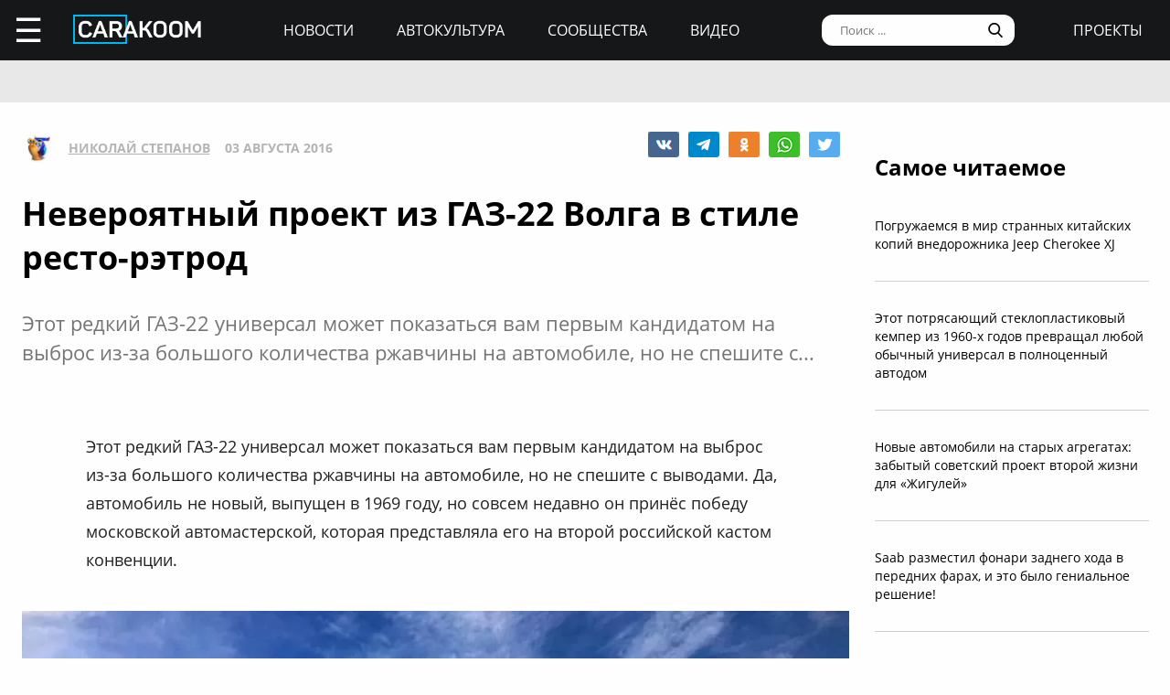

--- FILE ---
content_type: text/html; charset=UTF-8
request_url: https://carakoom.com/blog/neveroyatnyj-proekt-iz-gaz22-volga-v-stile-restoretrod
body_size: 10372
content:
<!DOCTYPE HTML><html lang="ru"><head><title>Невероятный проект из ГАЗ-22 Волга в стиле ресто-рэтрод | carakoom.com</title><meta name="robots" content="index, follow" /><link rel="apple-touch-icon" sizes="180x180" href="/apple-touch-icon.png"><link rel="icon" type="image/png" href="/favicon-32x32.png" sizes="32x32"><link rel="icon" type="image/png" href="/favicon-16x16.png" sizes="16x16"><meta name="msapplication-TileColor" content="#2b5797"><meta name="msapplication-TileImage" content="/mstile-144x144.png"><meta http-equiv="content-type" content="text/html; charset=utf-8" /><meta name="viewport" content="width=device-width, initial-scale=1"><meta name="description" content=" Этот редкий ГАЗ-22 универсал может показаться вам первым кандидатом на выброс из-за большого количества ржавчины на автомобиле, но не спешите с..." /><meta name="keywords" content="russian, volga gaz 22, lowride, stance" /><script type="text/javascript" src="https://carakoom.com/data/themes/easy/js/init.js?v=3.3.53"></script><link rel="stylesheet" href="https://carakoom.com/data/themes/easy/css/style.css?v=3.3.53" /><link rel="stylesheet" href="https://carakoom.com/data/themes/easy/css/main.css?v=3.3.53" /><script type="text/javascript" src="https://carakoom.com/data/inc/lib/java/framework.js?v=3.3.53"></script><script type="text/javascript" src="https://carakoom.com/data/inc/lib/ajax/processor.js?v=3.3.53"></script><link rel="stylesheet" href="/photoswipe/photoswipe.css" /><link rel="stylesheet" href="/photoswipe/default-skin/default-skin.css" /><script type="text/javascript" src="/photoswipe/photoswipe.min.js"></script><script type="text/javascript" src="/photoswipe/photoswipe-ui-default.min.js"></script><script type="text/javascript" src="https://carakoom.com/data/modules/wall/java/wall.js"></script><script type="text/javascript" src="https://carakoom.com/data/modules/like/js/script.js"></script><script type="text/javascript" src="https://carakoom.com/data/modules/comments/js/script.js"></script><meta property="og:title" content="Невероятный проект из ГАЗ-22 Волга в стиле ресто-рэтрод"><meta property="og:description" content=" Этот редкий ГАЗ-22 универсал может показаться вам первым кандидатом на выброс из-за большого количества ржавчины на автомобиле, но не спешите с..."><meta property="og:url" content="https://carakoom.com/blog/neveroyatnyj-proekt-iz-gaz22-volga-v-stile-restoretrod"><meta property="og:type" content="article"><meta property="og:site_name" content="CARakoom.com"><meta property="og:image" content="https://carakoom.com/data/wall/787/60623ba6_medium.jpg"/><meta name="twitter:card" content="summary_large_image"></head>

<body >
<div id="problem"></div>
<input type="checkbox" id="nav-user">
<header id="header">
<div class="header-left"><label for="nav-user">☰</label><a href="/" class="header-logo"><img src="https://carakoom.com/data/image/CARAKOOM.png" alt="logo"></a></div>
<div class="header-center">
<a href="https://carakoom.com/car-news">Новости</a>
<a href="https://carakoom.com/car-culture">Автокультура</a>
<a href="https://carakoom.com/groups">Сообщества</a>
<a href="https://carakoom.com/car-video">Видео</a>
</div>
<div class="header-right">
<input type="search" placeholder="Поиск ..."  id="isearch" onkeyup="if(event.keyCode == 13) {processor('wall_search','787','177adc265c3dfab9dc02399776b8d8ec')}"/>
<img src="https://carakoom.com/data/image/loope.png" alt="loope" class="black-loope">
<img src="https://carakoom.com/data/image/white-loope.png" alt="loope" class="white-loope" id="searchBtn" onclick="showSearch(this);">
<a href="">проекты</a></div>

<div class="window forgot-win" id="reg"><div id="reg_body" class="box" style="width:100%"><h3>Вход / Регистрация</h3>
<form  action="" method="post" class="ep-ent">
<span class="reg-desc">Войдите, используя ваши Email и пароль или введите необходимые данные для регистрации нового пользователя.</span>
<input type="email" id="w_email" value="" placeholder="Введите емайл" onkeyup="ValidateMail(this)" required="required" />
<input type="password" id="w_passw" value="" placeholder="Введите пароль" required="required" />

<span class="forgot-desc" onclick="close_window('reg');show_window('forgot');">Забыли пароль?</span>

<ul class="comcontrol">
<li id="w_btn_enter" onclick="processor('w_enter');" data-hash="502395c3e2dfb6765abc4cfefb0af719">Вход</li>
<li id="w_btn_reg" onclick="processor('w_registration');" data-hash="e914d66225bd642a19b7ae55222d812c">Регистрация</li></ul></form>
<div class="soc-ent">
<span class="social-desc">Другие способы входа / регистрации</span>
<ul class="comcontrol" style="flex-direction:column">
<li id="w_btn_vk" onclick="vkAuth();" style="background:#0281b4">Вконтакте</li>
<li id="w_btn_fb" onclick="fbAuth();" style="background:#1f6296">Facebook</li>
</ul>
</div></div></div>

<div id="forgot"  class="window forgot-win">
<div id='forgot_body' class="box" style="width:100%">


<h3>Восстановление доступа</h3>
<form  action="" method="post" class="ep-ent" id="send-forgot">
<span class="reg-desc">Введите Email, который использовался при регистрации.</span>
<input type="email" placeholder="Введите почтовый ящик" id="forgot_email" onkeyup="ValidateMail(this)" maxlength="50" required="required"/>
<ul class="comcontrol"><li id="w_btn_forgot" onclick="processor('send_forgot')" data-hash="4d5f62007645f805413672fa689f945e">Восстановить</li></ul></form>
</div></div></header>
<div id="waiting"></div>

<aside class="nav-user-block">
<div class="nav-header">
<label for="nav-user">+</label>
<a href="javascript:void(0);" onclick="init('nav-user').checked=false;show_window('reg');">регистрация<br>и вход</a><img src="https://carakoom.com/data/image/no_logo.png" loading="lazy" alt="user logo"></div>
<nav class="user-links">
<a href="https://carakoom.com/car-news" data-hash="79a7df39109c34b0cc83f8ad089d0532" class="menu bolder">Новости</a>
<a href="https://carakoom.com/car-culture" data-hash="9068a93d87737f8296649680b68c8750" class="menu bolder">Автокультура</a>
<div class="nav-collapsible">
<input type="checkbox" id="nav-collapsible-1">
<label for="nav-collapsible-1" class="bold" onclick="processor('groups','')" data-hash="950b66edbce955538e5a6194ddad4692">Сообщества</label>
<div class="nav-collapsible-links">
<a  href="https://carakoom.com/crash" data-hash="72990405f4c8d366c2d5b804e9bcffe0" class="menu" >Аварии</a><a  href="https://carakoom.com/american" data-hash="66e07bd74f2833fbea271ba24f705c08" class="menu" >Американские</a><a  href="https://carakoom.com/offroad" data-hash="d6e8d78302384b8e260b9d9b0e386166" class="menu" >Внедорожники</a><a  href="https://carakoom.com/bikes" data-hash="67d88ac9621babddbf62be0077b6ae14" class="menu" >Мотоциклы</a><a  href="https://carakoom.com/retro" data-hash="748fab09fb85e25de221e87b3133de55" class="menu" >Ретро</a><a  href="https://carakoom.com/russian" data-hash="343e5bd6f765b49a3cf73313ea99a46b" class="menu" >Русские и советские</a><a  href="https://carakoom.com/tuning" data-hash="c789f1bec2f92806e85313980a4caa55" class="menu" >Тюнинг</a><a  href="https://carakoom.com/electric" data-hash="1275d321b9d7891239b1e7f7580b2154" class="menu" >Электромобили</a><a href="https://carakoom.com/groups" class="menu" data-hash="950b66edbce955538e5a6194ddad4692">другие</a>
</div>
</div>
<a href="https://carakoom.com/car-video" data-hash="2fcf85e3101ed0e64ce5c3c1a6fd8a83" class="menu bolder">Видео</a>

<a href="#" class="menu bolder">проекты</a>
</nav>
<div class="nav-footer">
<a href="/" class="nav-logo"><img src="https://carakoom.com/data/image/CARAKOOM.png" alt="logo"></a>
<div class="nav-social-block">
<a href="https://vk.com/carakoom"><img src="https://carakoom.com/data/image/vk.png"></a>
<a href="https://www.pinterest.com/carakoom/"><img src="https://carakoom.com/data/image/pinterest.png"></a>
<a href="https://youtube.com/channel/UCWTEDKF2hpCUeDgKQh70_Iw"><img src="https://carakoom.com/data/image/youtube.png"></a>
</div>
<a href="">Подписаться на рассылку</a>
<a href="https://carakoom.com/advertising">Реклама на сайте</a>
<a href="">Пользовательское согашение</a>
<a href="https://carakoom.com/contacts">Контакты</a>
<a href="https://carakoom.com/data/rss/all.xml">RSS</a>
</div>
</aside>
<div id="container">
<main id="myplace"><div class="post-top-banner">
<div style="width:auto;max-width:1233px;height:auto;margin:0 auto"> <!-- Yandex.RTB R-A-282121-8 -->
<div id="yandex_rtb_R-A-282121-8"></div>
<script type="text/javascript">
    (function(w, d, n, s, t) {
        w[n] = w[n] || [];
        w[n].push(function() {
            Ya.Context.AdvManager.render({
                blockId: "R-A-282121-8",
                renderTo: "yandex_rtb_R-A-282121-8",
                async: true
            });
        });
if(checkScript("//an.yandex.ru/system/context.js"))return;
        t = d.getElementsByTagName("script")[0];
        s = d.createElement("script");
        s.type = "text/javascript";
        s.src = "//an.yandex.ru/system/context.js";
        s.async = true;
        t.parentNode.insertBefore(s, t);
    })(this, this.document, "yandexContextAsyncCallbacks");
</script></div></div>

<div class="post-mobile-banner"><div style="width:300px;height:auto;margin:0 auto"> <!-- Yandex.RTB R-A-282121-12 -->
<div id="yandex_rtb_R-A-282121-12"></div>
<script type="text/javascript">
    (function(w, d, n, s, t) {
        w[n] = w[n] || [];
        w[n].push(function() {
            Ya.Context.AdvManager.render({
                blockId: "R-A-282121-12",
                renderTo: "yandex_rtb_R-A-282121-12",
                async: true
            });
        });
if(checkScript("//an.yandex.ru/system/context.js"))return;
        t = d.getElementsByTagName("script")[0];
        s = d.createElement("script");
        s.type = "text/javascript";
        s.src = "//an.yandex.ru/system/context.js";
        s.async = true;
        t.parentNode.insertBefore(s, t);
    })(this, this.document, "yandexContextAsyncCallbacks");
</script></div></div>

<div class="post-container">
<div class="post-data" itemscope itemtype="http://schema.org/NewsArticle">
<div class="post-header">
<div class="post-header-left">
<img src="https://carakoom.com/data/users/787/ico.jpg?time=1768687661">
<a href=""  itemprop="author">Николай Степанов</a>
<meta itemprop="datePublished" content="Wed, 03 Aug 2016 11:23:39 +0300" />
<span >03 августа 2016</span>
</div>
<div class="post-social-block">
<img class="vk" src="https://carakoom.com/data/image/vk2.png" data-object="wall" data-social="vk" data-hash="0db6a482ecbbc59b1e9421e6a25f38c6" title="0" onclick="processor('share','28767');window.open('https://vk.com/share.php?url=https://carakoom.com/blog/neveroyatnyj-proekt-iz-gaz22-volga-v-stile-restoretrod', '_blank', 'scrollbars=0, resizable=1, menubar=0, left=200, top=200, width=554, height=421, toolbar=0, status=0');return false;" alt="VK"><img class="tg" src="https://carakoom.com/data/image/telegram.png" data-object="wall" data-social="tg" data-hash="0db6a482ecbbc59b1e9421e6a25f38c6" title="0" onclick="processor('share','28767');window.open('tg://share?url=https://carakoom.com/blog/neveroyatnyj-proekt-iz-gaz22-volga-v-stile-restoretrod&text=', '_blank', 'scrollbars=0, resizable=1, menubar=0, left=200, top=200, width=550, height=440, toolbar=0, status=0');return false;" title="Telegram"><img class="ok" src="https://carakoom.com/data/image/ok.png" data-object="wall" data-social="ok" data-hash="0db6a482ecbbc59b1e9421e6a25f38c6" title="0" onclick="processor('share','28767');window.open('https://connect.ok.ru/offer?url=https://carakoom.com/blog/neveroyatnyj-proekt-iz-gaz22-volga-v-stile-restoretrod', '_blank', 'scrollbars=0, resizable=1, menubar=0, left=200, top=200, width=600, height=440, toolbar=0, status=0');return false;" alt="Odnoklassniki"><img class="wa" src="https://carakoom.com/data/image/wa.png" data-object="wall" data-social="wa" data-hash="0db6a482ecbbc59b1e9421e6a25f38c6" title="0" onclick="processor('share','28767');window.open('whatsapp://send?text=https://carakoom.com/blog/neveroyatnyj-proekt-iz-gaz22-volga-v-stile-restoretrod ', '_blank', 'scrollbars=0, resizable=1, menubar=0, left=200, top=200, width=554, height=421, toolbar=0, status=0');return false;" title="WA" data-action="share/whatsapp/share"><img class="tw" src="https://carakoom.com/data/image/twitter.png" data-object="wall" data-social="tw" data-hash="0db6a482ecbbc59b1e9421e6a25f38c6" title="0" onclick="processor('share','28767');window.open('https://twitter.com/share?url=https://carakoom.com/blog/neveroyatnyj-proekt-iz-gaz22-volga-v-stile-restoretrod&text=', '_blank', 'scrollbars=0, resizable=1, menubar=0, left=200, top=200, width=554, height=421, toolbar=0, status=0');return false;" alt="Twitter"></div>
</div>
<meta itemprop="inLanguage" content="ru" /> <meta itemscope itemprop="mainEntityOfPage" itemtype="https://schema.org/WebPage" itemid="https://carakoom.com/blog/neveroyatnyj-proekt-iz-gaz22-volga-v-stile-restoretrod">

<h1 itemprop="headline">Невероятный проект из ГАЗ-22 Волга в стиле ресто-рэтрод</h1>

<span class="post-preview"> Этот редкий ГАЗ-22 универсал может показаться вам первым кандидатом на выброс из-за большого количества ржавчины на автомобиле, но не спешите с...</span>

<br><br><div style="width:auto;max-width:1233px;height:auto;margin:0 auto"> <!-- Yandex.RTB R-A-282121-21 -->
<div id="yandex_rtb_R-A-282121-21"></div>
<script type="text/javascript">
    (function(w, d, n, s, t) {
        w[n] = w[n] || [];
        w[n].push(function() {
            Ya.Context.AdvManager.render({
                blockId: "R-A-282121-21",
                renderTo: "yandex_rtb_R-A-282121-21",
                async: true
            });
        });
if(checkScript("//an.yandex.ru/system/context.js"))return;
        t = d.getElementsByTagName("script")[0];
        s = d.createElement("script");
        s.type = "text/javascript";
        s.src = "//an.yandex.ru/system/context.js";
        s.async = true;
        t.parentNode.insertBefore(s, t);
    })(this, this.document, "yandexContextAsyncCallbacks");
</script></div>
<div class="post-content" id="item28767" itemprop="articleBody"><p>Этот редкий ГАЗ-22 универсал может показаться вам первым кандидатом на выброс из-за большого количества ржавчины на автомобиле, но не спешите с выводами. Да, автомобиль не новый, выпущен в 1969 году, но совсем недавно он принёс победу московской автомастерской, которая представляла его на второй российской кастом конвенции.</p><p><img src="https://carakoom.com/data/wall/787/60623ba6_medium.jpg" alt=""/></p><p>Волгу в прямом смысле слова лоурайдер, она буквально ползёт по асфальту. Обратите внимание на саму модель &ndash; вам наверняка знакомы автомобили такого типа, потому что в советские времена они использовались в скорой помощи и такси.</p><p><img src="https://carakoom.com/data/wall/787/6280ebe7_medium.jpg" alt=""/></p><p>Если вам кажется, что автомобиль только привезли со свалки, это не так. Над ним была проделана большая работа, и пусть вас не смущает внешний вид с поверхностной ржавчиной &ndash; просто владелец автомобиля решил оставить её оригинальный облик без изменений.</p><p><img src="https://carakoom.com/data/wall/787/5ffd4bb4_medium.jpg" alt=""/></p><p>Ну а идеи установки пневмоподвески просто не выходила у него из головы, и, как вы можете видеть, была воплощена в жизнь, причём очень успешно. Теперь автомобиль поражает не только своим эпатажным видом, но и необычными возможностями.</p><p><img src="https://carakoom.com/data/wall/787/62cd793b_medium.jpg" alt=""/></p><p>А вот всё нутро автомобиля оставляло желать лучшего: большинство деталей устарело и износилось, а двигатель отчаянно нуждался в капитальном ремонте. В целом автомобиль стильный и комфортный, и после необходимых работ стал лучше, чем прежде.</p><p><img src="https://carakoom.com/data/wall/787/631bef02_medium.jpg" alt=""/></p><p> </p><p><div><iframe class="video" src="https://www.youtube.com/embed/fx7I-S5WrcY?rel=0?wmode=opaque" frameborder="0" allowfullscreen></iframe></div></p><p></p><p><a onclick="return !window.open(this.href)" href="https://t.me/carakoom" rel="nofollow" class="tl_telegram_share_btn"><span class="tl_telegram_share_label" target="_blank">Подпишись на CARAKOOM в Telegram</span><i class="tl_telegram_share_icon"></i></a></p></div>
<div class="post-footer">
<div class="tags"><a href="https://carakoom.com/tag/russian" data-hash="4d8d3dd6252fd755f869bb986f728398">russian</a>,<a href="https://carakoom.com/tag/volga-gaz-22" data-hash="ad9f71934d495958b54c7bdcde00a358">volga gaz 22</a>,<a href="https://carakoom.com/tag/lowride" data-hash="1e5d9af06cd8a5cd6a478438a4337e98">lowride</a>,<a href="https://carakoom.com/tag/stance" data-hash="897066486a5a924b65e40abe39a9a644">stance</a></div><div class="post-social-block">
<img class="vk" src="https://carakoom.com/data/image/vk2.png" data-object="wall" data-social="vk" data-hash="0db6a482ecbbc59b1e9421e6a25f38c6" title="0" onclick="processor('share','28767');window.open('https://vk.com/share.php?url=https://carakoom.com/blog/neveroyatnyj-proekt-iz-gaz22-volga-v-stile-restoretrod', '_blank', 'scrollbars=0, resizable=1, menubar=0, left=200, top=200, width=554, height=421, toolbar=0, status=0');return false;" alt="VK"><img class="tg" src="https://carakoom.com/data/image/telegram.png" data-object="wall" data-social="tg" data-hash="0db6a482ecbbc59b1e9421e6a25f38c6" title="0" onclick="processor('share','28767');window.open('tg://share?url=https://carakoom.com/blog/neveroyatnyj-proekt-iz-gaz22-volga-v-stile-restoretrod&text=', '_blank', 'scrollbars=0, resizable=1, menubar=0, left=200, top=200, width=550, height=440, toolbar=0, status=0');return false;" title="Telegram"><img class="ok" src="https://carakoom.com/data/image/ok.png" data-object="wall" data-social="ok" data-hash="0db6a482ecbbc59b1e9421e6a25f38c6" title="0" onclick="processor('share','28767');window.open('https://connect.ok.ru/offer?url=https://carakoom.com/blog/neveroyatnyj-proekt-iz-gaz22-volga-v-stile-restoretrod', '_blank', 'scrollbars=0, resizable=1, menubar=0, left=200, top=200, width=600, height=440, toolbar=0, status=0');return false;" alt="Odnoklassniki"><img class="wa" src="https://carakoom.com/data/image/wa.png" data-object="wall" data-social="wa" data-hash="0db6a482ecbbc59b1e9421e6a25f38c6" title="0" onclick="processor('share','28767');window.open('whatsapp://send?text=https://carakoom.com/blog/neveroyatnyj-proekt-iz-gaz22-volga-v-stile-restoretrod ', '_blank', 'scrollbars=0, resizable=1, menubar=0, left=200, top=200, width=554, height=421, toolbar=0, status=0');return false;" title="WA" data-action="share/whatsapp/share"><img class="tw" src="https://carakoom.com/data/image/twitter.png" data-object="wall" data-social="tw" data-hash="0db6a482ecbbc59b1e9421e6a25f38c6" title="0" onclick="processor('share','28767');window.open('https://twitter.com/share?url=https://carakoom.com/blog/neveroyatnyj-proekt-iz-gaz22-volga-v-stile-restoretrod&text=', '_blank', 'scrollbars=0, resizable=1, menubar=0, left=200, top=200, width=554, height=421, toolbar=0, status=0');return false;" alt="Twitter"></div>
</div>
<div class="post-media" id="post-media">

<h5>Фотогалерея</h5>

<div class="item-media" itemprop="image" itemscope="" itemtype="https://schema.org/ImageObject"><a class="photoswipe" href="https://carakoom.com/data/wall/787/60623ba6.jpg"><img  loading="lazy" data-size="1280x958"  data-type="image" data-name="60623ba6" src="https://carakoom.com/data/wall/787/60623ba6_221x124.jpg" alt=""><meta itemprop="image" content="https://carakoom.com/data/wall/787/60623ba6.jpg"><meta itemprop="width" content="1280"><meta itemprop="height" content="958"></a><a class="photoswipe" href="https://carakoom.com/data/wall/787/60eadab8.jpg"><img  loading="lazy" data-size="1280x859"  data-type="image" data-name="60eadab8" src="https://carakoom.com/data/wall/787/60eadab8_221x124.jpg" alt=""><meta itemprop="image" content="https://carakoom.com/data/wall/787/60eadab8.jpg"><meta itemprop="width" content="1280"><meta itemprop="height" content="859"></a><a class="photoswipe" href="https://carakoom.com/data/wall/787/631bef02.jpg"><img  loading="lazy" data-size="1280x853"  data-type="image" data-name="631bef02" src="https://carakoom.com/data/wall/787/631bef02_221x124.jpg" alt=""><meta itemprop="image" content="https://carakoom.com/data/wall/787/631bef02.jpg"><meta itemprop="width" content="1280"><meta itemprop="height" content="853"></a><a class="photoswipe" href="https://carakoom.com/data/wall/787/6280ebe7.jpg"><img  loading="lazy" data-size="1280x762"  data-type="image" data-name="6280ebe7" src="https://carakoom.com/data/wall/787/6280ebe7_221x124.jpg" alt=""><meta itemprop="image" content="https://carakoom.com/data/wall/787/6280ebe7.jpg"><meta itemprop="width" content="1280"><meta itemprop="height" content="762"></a><a class="photoswipe" href="https://carakoom.com/data/wall/787/5ffd4bb4.jpg"><img  loading="lazy" data-size="1280x958"  data-type="image" data-name="5ffd4bb4" src="https://carakoom.com/data/wall/787/5ffd4bb4_221x124.jpg" alt=""><meta itemprop="image" content="https://carakoom.com/data/wall/787/5ffd4bb4.jpg"><meta itemprop="width" content="1280"><meta itemprop="height" content="958"></a><a class="photoswipe" href="https://carakoom.com/data/wall/787/6075e58e.jpg"><img  loading="lazy" data-size="1280x853"  data-type="image" data-name="6075e58e" src="https://carakoom.com/data/wall/787/6075e58e_221x124.jpg" alt=""><meta itemprop="image" content="https://carakoom.com/data/wall/787/6075e58e.jpg"><meta itemprop="width" content="1280"><meta itemprop="height" content="853"></a><a class="photoswipe" href="https://carakoom.com/data/wall/787/6063a188.jpg"><img  loading="lazy" data-size="1280x853"  data-type="image" data-name="6063a188" src="https://carakoom.com/data/wall/787/6063a188_221x124.jpg" alt=""><meta itemprop="image" content="https://carakoom.com/data/wall/787/6063a188.jpg"><meta itemprop="width" content="1280"><meta itemprop="height" content="853"></a><a class="photoswipe" href="https://carakoom.com/data/wall/787/62cd793b.jpg"><img  loading="lazy" data-size="1280x818"  data-type="image" data-name="62cd793b" src="https://carakoom.com/data/wall/787/62cd793b_221x124.jpg" alt=""><meta itemprop="image" content="https://carakoom.com/data/wall/787/62cd793b.jpg"><meta itemprop="width" content="1280"><meta itemprop="height" content="818"></a><a class="photoswipe" href="https://carakoom.com/data/wall/787/62903351.jpg"><img  loading="lazy" data-size="1280x853"  data-type="image" data-name="62903351" src="https://carakoom.com/data/wall/787/62903351_221x124.jpg" alt=""><meta itemprop="image" content="https://carakoom.com/data/wall/787/62903351.jpg"><meta itemprop="width" content="1280"><meta itemprop="height" content="853"></a></div>
</div>

<div class="post-bottom-banner">
<div style="width:auto;max-width:1233px;height:auto;margin:0 auto"> <!-- Yandex.RTB R-A-282121-10 -->
<div id="yandex_rtb_R-A-282121-10"></div>
<script type="text/javascript">
    (function(w, d, n, s, t) {
        w[n] = w[n] || [];
        w[n].push(function() {
            Ya.Context.AdvManager.render({
                blockId: "R-A-282121-10",
                renderTo: "yandex_rtb_R-A-282121-10",
                async: true
            });
        });
if(checkScript("//an.yandex.ru/system/context.js"))return;
        t = d.getElementsByTagName("script")[0];
        s = d.createElement("script");
        s.type = "text/javascript";
        s.src = "//an.yandex.ru/system/context.js";
        s.async = true;
        t.parentNode.insertBefore(s, t);
    })(this, this.document, "yandexContextAsyncCallbacks");
</script></div></div>

<div class="post-comments" id="comments28767">




</div>

<div class="post-read-more">
<a href="https://carakoom.com/blog/43-krutyh-avtomobilya-kotorye-vy-mozhete-kupit-sejchas-v-rossii-menee-chem-za-300-tys-rublej--bonus"><h4>Читать</h4></a>
<a href="https://carakoom.com/blog/43-krutyh-avtomobilya-kotorye-vy-mozhete-kupit-sejchas-v-rossii-menee-chem-za-300-tys-rublej--bonus"><p class="read_next_blue_text">43 крутых автомобиля, которые вы можете купить сейчас в России менее чем за 300 тыс. рублей + БОНУС</p></a>
<a href="https://carakoom.com/blog/43-krutyh-avtomobilya-kotorye-vy-mozhete-kupit-sejchas-v-rossii-menee-chem-za-300-tys-rublej--bonus"><img loading="lazy" src="https://carakoom.com/data/wall/787/64a56aa6_900x506.jpg" alt="43 крутых автомобиля, которые вы можете купить сейчас в России менее чем за 300 тыс. рублей + БОНУС" class="read_next_blue_text_img"></a>
</div>

</div>
<div class="post-side">

<div class="post-popular fix">
<h4>Самое читаемое</h4>
<a href="https://carakoom.com/blog/pogruzhaemsya-v-mir-strannyh-kitajskih-kopij-vnedorozhnika-jeep-cherokee-xj" data-hash="f0256b6d5dccc20a2abe3240cb8e9a64">Погружаемся в мир странных китайских копий внедорожника Jeep Cherokee XJ</a><a href="https://carakoom.com/blog/etot-potryasayucshij-stekloplastikovyj-kemper-iz-1960-h-godov-prevracshal-lyuboj-obychnyj-universal-v-polnocennyj-avtodom" data-hash="72831c8de4b5df207a5d8824cb4c31b0">Этот потрясающий стеклопластиковый кемпер из 1960-х годов превращал любой обычный универсал в полноценный автодом</a><a href="https://carakoom.com/blog/novye-avtomobili-na-staryh-agregatah-zabytyj-sovetskij-proekt-vtoroj-zhizni-dlya-zhigulej" data-hash="eb4b8272d32329ddd2cac6370cb071f1">Новые автомобили на старых агрегатах: забытый советский проект второй жизни для «Жигулей»</a><a href="https://carakoom.com/blog/saab-razmestil-fonari-zadnego-hoda-v-perednih-farah-i-eto-bylo-genialnoe-reshenie" data-hash="d9c56ae31060128559ecb6b731ee4797">Saab разместил фонари заднего хода в передних фарах, и это было гениальное решение!</a><a href="https://carakoom.com/blog/bylo-vremya-kogda-porsche-poschitala-normalnym-postavit-kolyosa-ot-samogo-deshyovogo-avtomobilya-na-rynke" data-hash="aea8b6e91770baa3ad700d7c8c8311aa">Было время, когда Porsche посчитала нормальным поставить колёса от самого дешёвого автомобиля на рынке</a></div>

<div class="post-side-last-news fix">
<h4>Последние новости</h4>
<a href="https://carakoom.com/blog/novye-avtomobili-na-staryh-agregatah-zabytyj-sovetskij-proekt-vtoroj-zhizni-dlya-zhigulej" data-hash="eb4b8272d32329ddd2cac6370cb071f1"><img loading="lazy" class="no-round" src="https://carakoom.com/data/wall/787/6cf5ec62_thumb.jpg" alt="Новые автомобили на старых агрегатах: забытый советский проект второй жизни для «Жигулей»"/><p>Новые автомобили на старых агрегатах: забытый советский проект второй жизни для «Жигулей»</p></a><a href="https://carakoom.com/blog/bylo-vremya-kogda-porsche-poschitala-normalnym-postavit-kolyosa-ot-samogo-deshyovogo-avtomobilya-na-rynke" data-hash="aea8b6e91770baa3ad700d7c8c8311aa"><img loading="lazy" class="no-round" src="https://carakoom.com/data/wall/787/6c2fe4c3_thumb.jpg" alt="Было время, когда Porsche посчитала нормальным поставить колёса от самого дешёвого автомобиля на рынке"/><p>Было время, когда Porsche посчитала нормальным поставить колёса от самого дешёвого автомобиля на рынке</p></a><a href="https://carakoom.com/blog/vot-chto-poluchitsya-esli-vlozhit-okolo-2-millionov-dollarov-v-dorabotku-ferrari-412" data-hash="0d57adc2c521ab77a3e7ccfdd2c886de"><img loading="lazy" class="no-round" src="https://carakoom.com/data/wall/787/6d27aac9_thumb.jpg" alt="Вот что получится, если вложить около 2 миллионов долларов в доработку Ferrari 412"/><p>Вот что получится, если вложить около 2 миллионов долларов в доработку Ferrari 412</p></a><a href="https://carakoom.com/blog/yaponskie-studenty-prevracshayut-daihatsu-copen-v-mini-repliku-toyota-supra" data-hash="e4d9a7af52fd2ef0824f3b5b0e2e34ad"><img loading="lazy" class="no-round" src="https://carakoom.com/data/wall/787/6b20a192_thumb.jpg" alt="Японские студенты превращают Daihatsu Copen в мини-реплику Toyota Supra"/><p>Японские студенты превращают Daihatsu Copen в мини-реплику Toyota Supra</p></a></div>

<div class="banner" style="width:300px;height:600px">
<div style="width:300px;height:auto;margin:0 auto"> <!-- Yandex.RTB R-A-282121-20 -->
<div id="yandex_rtb_R-A-282121-20"></div>
<script type="text/javascript">
    (function(w, d, n, s, t) {
        w[n] = w[n] || [];
        w[n].push(function() {
            Ya.Context.AdvManager.render({
                blockId: "R-A-282121-20",
                renderTo: "yandex_rtb_R-A-282121-20",
                async: true
            });
        });
if(checkScript("//an.yandex.ru/system/context.js"))return;
        t = d.getElementsByTagName("script")[0];
        s = d.createElement("script");
        s.type = "text/javascript";
        s.src = "//an.yandex.ru/system/context.js";
        s.async = true;
        t.parentNode.insertBefore(s, t);
    })(this, this.document, "yandexContextAsyncCallbacks");
</script></div></div>
<div class="banner" style="width:300px;height:600px">
<div style="width:300px;height:auto;margin:0 auto"> <!-- Yandex.RTB R-A-282121-19 -->
<div id="yandex_rtb_R-A-282121-19"></div>
<script type="text/javascript">
    (function(w, d, n, s, t) {
        w[n] = w[n] || [];
        w[n].push(function() {
            Ya.Context.AdvManager.render({
                blockId: "R-A-282121-19",
                renderTo: "yandex_rtb_R-A-282121-19",
                async: true
            });
        });
if(checkScript("//an.yandex.ru/system/context.js"))return;
        t = d.getElementsByTagName("script")[0];
        s = d.createElement("script");
        s.type = "text/javascript";
        s.src = "//an.yandex.ru/system/context.js";
        s.async = true;
        t.parentNode.insertBefore(s, t);
    })(this, this.document, "yandexContextAsyncCallbacks");
</script></div></div>

<script>
window.onload = function() {setTimeout(() => primaryPlacement('.post-side',600),1000);};
zoomer();
</script>
</div>
</div>

<div class="down">
<span onclick="processor('russian')"  data-hash="343e5bd6f765b49a3cf73313ea99a46b">больше по теме</span>
<a href="https://carakoom.com/russian" data-hash="343e5bd6f765b49a3cf73313ea99a46b"><h4>Русские и советские</h4></a>

<div class="down-content">
<a href="https://carakoom.com/blog/novye-avtomobili-na-staryh-agregatah-zabytyj-sovetskij-proekt-vtoroj-zhizni-dlya-zhigulej" data hash="eb4b8272d32329ddd2cac6370cb071f1"><p>Новые автомобили на старых агрегатах: забытый советский проект второй жизни для «Жигулей»</p><img src="https://carakoom.com/data/wall/787/6cf5ec62_300x260.jpg"></a><a href="https://carakoom.com/blog/istoriya-redchajshego-vnedorozhnika-uaz-3172-dlya-trofi" data hash="46712b013898b8f29dd63f0fd7d9e86f"><p>История редчайшего внедорожника УАЗ-3172 для трофи</p><img src="https://carakoom.com/data/wall/787/6ae98a07_300x260.jpg"></a><a href="https://carakoom.com/blog/lampovyj-samodelnyj-dom-na-kolyosah-iz-sovetskogo-erevana" data hash="ff524db590a33a40a61fb88baa230e11"><p>Ламповый самодельный дом на колёсах из советского Еревана</p><img src="https://carakoom.com/data/wall/787/6b3eeb3c_300x260.jpg"></a><a href="https://carakoom.com/blog/shzsa-3939--tesla-cybertruck-iz-surovoj-rossii-90-h-godov" data hash="3c5b8d3c2a3ef7177540551e1dbaad70"><p>ШЗСА-3939 — Tesla Cybertruck из суровой России 90-х годов</p><img src="https://carakoom.com/data/wall/787/6a93277c_300x260.jpg"></a><a href="https://carakoom.com/blog/samodelnyj-mikroavtobus-iz-lvova-s-podnimayucshejsya-kryshej" data hash="d3b5aabe016b4f17026e28833cf7e3ea"><p>Самодельный микроавтобус из Львова с поднимающейся крышей</p><img src="https://carakoom.com/data/wall/787/6c38a8d2_300x260.jpg"></a><a href="https://carakoom.com/blog/pikap-tachanka-schitavshijsya-uteryannym-vnezapno-obnaruzhili" data hash="869b2693148db24a0d78fb4b5790362e"><p>Пикап «Тачанка», считавшийся утерянным, внезапно обнаружили</p><img src="https://carakoom.com/data/wall/787/69f52eda_300x260.jpg"></a><a href="https://carakoom.com/blog/-gaz-21-volga-so-zvezdoj-na-baze-lincoln-town-car-prodayut-za-75-mln-rublejyo" data hash="b99a81f1a3eaec0f3c76d9185a79ddb9"><p> ГАЗ-21 «Волга» со звездой на базе Lincoln Town Car продают за 7,5 млн рублей</p><img src="https://carakoom.com/data/wall/787/695684f4_300x260.jpg"></a><a href="https://carakoom.com/blog/samodelnyj-mikroavtobus-na-shassi-uaz-452-s-kabinoj-ot-kamaza" data hash="f25fc4c4da7b86edc4524a56a8fe59cd"><p>Самодельный микроавтобус на шасси УАЗ-452 с кабиной от... КАМАЗа</p><img src="https://carakoom.com/data/wall/787/6cfca237_300x260.jpg"></a></div>

<div class="down-banner">
<div style="width:auto;max-width:1233px;height:auto;margin:0 auto"> <!-- Yandex.RTB R-A-282121-11 -->
<div id="yandex_rtb_R-A-282121-11"></div>
<script type="text/javascript">
    (function(w, d, n, s, t) {
        w[n] = w[n] || [];
        w[n].push(function() {
            Ya.Context.AdvManager.render({
                blockId: "R-A-282121-11",
                renderTo: "yandex_rtb_R-A-282121-11",
                async: true
            });
        });
if(checkScript("//an.yandex.ru/system/context.js"))return;
        t = d.getElementsByTagName("script")[0];
        s = d.createElement("script");
        s.type = "text/javascript";
        s.src = "//an.yandex.ru/system/context.js";
        s.async = true;
        t.parentNode.insertBefore(s, t);
    })(this, this.document, "yandexContextAsyncCallbacks");
</script></div></div>
<div class="wallinfo">
<h6>О СТАТЬЕ</h6>
<div><span>Категория</span><span><a href="https://carakoom.com/russian" data-hash="343e5bd6f765b49a3cf73313ea99a46b">Русские и советские</a></span></div>
</div></div>
<div class="subscribe">
<div id="subscribe">
<div><h6>Подпишись на нашу рассылку</h6><span>Только самое интересное за неделю на твоей почте</span></div>
<div><span><input type="email" placeholder="Email" id="subsEm"><button onclick="processor('subscribe2')" data-hash="b6a9f674c9cb7c6f064a5330abf8bfc6">Подписаться</button></span><span>Нажимая на кнопку "Подписаться", вы соглашаетесь на получение информационных и/или рекламных сообщений в соответствии с <a href="#">Пользовательским соглашением</a></span></div>
</div></div></main>
<footer id="footer">
<div class="footer-top">
<a href="/" class="footer-logo"><img src="https://carakoom.com/data/image/CARAKOOM.png" alt="logo"></a>
<div class="footer-social-block">
<a href="https://vk.com/carakoom"><img src="https://carakoom.com/data/image/vk.png"></a>
<a href="https://www.pinterest.com/carakoom/"><img src="https://carakoom.com/data/image/pinterest.png"></a>
<a href="https://youtube.com/channel/UCWTEDKF2hpCUeDgKQh70_Iw"><img src="https://carakoom.com/data/image/youtube.png"></a>
</div>
</div>
<div class="footer-middle">
<div class="footer-menu">
<div class="footer-left">
<a href="https://carakoom.com/car-news" data-hash="79a7df39109c34b0cc83f8ad089d0532">Новости</a>
<a href="https://carakoom.com/car-culture" data-hash="9068a93d87737f8296649680b68c8750">Автокультура</a>
<a href="https://carakoom.com/groups" data-hash="950b66edbce955538e5a6194ddad4692">Сообщества</a>
<a href="https://carakoom.com/car-video" data-hash="2fcf85e3101ed0e64ce5c3c1a6fd8a83">Видео</a>
</div>
<div class="footer-center">
<a href="">Подписаться на рассылку</a>
<a href="https://carakoom.com/advertising">Реклама на сайте</a>
<a href="">Пользовательское соглашение</a>
<a href="https://carakoom.com/contacts">Контакты</a>
<a href="https://carakoom.com/data/rss/all.xml">RSS</a>
</div>
</div>
<div class="footer-right">
Все права защищены. Полное или частичное копирование материалов Сайта в коммерческих целях разрешено только с письменного разрешения владельца Сайта. В случае обнаружения нарушений, виновные лица могут быть привлечены к ответственности в соответствии с действующим законодательством Российской Федерации.
</div>
</div>
<div class="footer-down">CARakoom.com ( Каракум ) 18+ © 2011-2020 CARakoom LTD</div>

<div id="pager"><div class="title" id="pager_title"></div><input type="hidden" id="pager_id" value="0"/><div id="pager_body"></div><div id="pager_input"><span>📎</span><textarea id="pager_field" placeholder="Напишите ваш комментарий" maxlength="1000"></textarea></div></div>



<script type=text/javascript>if(localStorage.scrollTop!=0 && localStorage.back==1){window.scrollTo(0,localStorage.scrollTop);localStorage.scrollTop=0;localStorage.back=0;}</script></footer>
</div>

<div id="modal" class="modal"></div><div id="nav-modal" class="modal"></div><div id="mw" class="window"></div><div id="gallery" class="pswp" tabindex="-1" role="dialog" aria-hidden="true"><div class="pswp__bg"></div><div class="pswp__scroll-wrap"><div class="pswp__container"><div class="pswp__item"></div><div class="pswp__item"></div><div class="pswp__item"></div></div><div class="pswp__ui pswp__ui--hidden"><div class="pswp__top-bar"><div class="pswp__counter"></div><button class="pswp__button pswp__button--close" title="Close (Esc)"></button><div class="pswp__preloader"><div class="pswp__preloader__icn"><div class="pswp__preloader__cut"><div class="pswp__preloader__donut"></div></div></div></div></div><button class="pswp__button pswp__button--arrow--left" title="Previous (arrow left)"></button><button class="pswp__button pswp__button--arrow--right" title="Next (arrow right)"></button></div></div></div><script type="text/javascript">items = parseThumbnailElements();addEvent(init('nav-modal'),'click',closeNav);</script>
<div id="notification-container"></div>

<!-- Rating Mail.ru counter -->
<script type="text/javascript">
var _tmr = window._tmr || (window._tmr = []);
_tmr.push({id: "3159037", type: "pageView", start: (new Date()).getTime()});
(function (d, w, id) {
  if (d.getElementById(id)) return;
  var ts = d.createElement("script"); ts.type = "text/javascript"; ts.async = true; ts.id = id;
  ts.src = "https://top-fwz1.mail.ru/js/code.js";
  var f = function () {var s = d.getElementsByTagName("script")[0]; s.parentNode.insertBefore(ts, s);};
  if (w.opera == "[object Opera]") { d.addEventListener("DOMContentLoaded", f, false); } else { f(); }
})(document, window, "topmailru-code");
</script><noscript><div>
<img src="https://top-fwz1.mail.ru/counter?id=3159037;js=na" style="border:0;position:absolute;left:-9999px;" alt="Top.Mail.Ru" />
</div></noscript>
<!-- //Rating Mail.ru counter -->

    <!-- Yandex.Metrika counter -->
    <script type="text/javascript">
        (function (d, w, c) {(w[c] = w[c] || []).push(function() {try {w.yaCounter17339371 = new Ya.Metrika({id:17339371,clickmap:true,trackLinks:true,accurateTrackBounce:true,webvisor:true});} catch(e) { }});var n = d.getElementsByTagName("script")[0],s = d.createElement("script"),f = function () { n.parentNode.insertBefore(s, n); };s.type = "text/javascript";s.async = true;s.src = "https://mc.yandex.ru/metrika/watch.js";if (w.opera == "[object Opera]") {d.addEventListener("DOMContentLoaded", f, false);} else { f(); }})(document, window, "yandex_metrika_callbacks");
    </script>
    <noscript><div><img src="https://mc.yandex.ru/watch/17339371" style="position:absolute; left:-9999px;" alt="" /></div></noscript>
    <!-- /Yandex.Metrika counter -->

    <script type="text/javascript">
        var _gaq = _gaq || [];_gaq.push(['_setAccount', 'UA-22603769-6']);_gaq.push(['_trackPageview']);(function() {var ga = document.createElement('script'); ga.type = 'text/javascript'; ga.async = true;ga.src = ('https:' == document.location.protocol ? 'https://ssl' : 'http://www') + '.google-analytics.com/ga.js';var s = document.getElementsByTagName('script')[0]; s.parentNode.insertBefore(ga, s);})();
    </script>

</body></html>


--- FILE ---
content_type: application/javascript; charset=UTF-8
request_url: https://carakoom.com/photoswipe/photoswipe.min.js
body_size: 11766
content:
!function(a,b){"function"==typeof define&&define.amd?define(b):"object"==typeof exports?module.exports=b():a.PhotoSwipe=b()}(this,function(){"use strict";var a=function(a,b,c,d){var e={features:null,bind:function(a,b,c,d){var e=(d?"remove":"add")+"EventListener";b=b.split(" ");for(var f=0;f<b.length;f++)b[f]&&a[e](b[f],c,!1)},isArray:function(a){return a instanceof Array},createEl:function(a,b){var c=document.createElement(b||"div");return a&&(c.className=a),c},getScrollY:function(){var a=window.pageYOffset;return void 0!==a?a:document.documentElement.scrollTop},unbind:function(a,b,c){e.bind(a,b,c,!0)},removeClass:function(a,b){var c=new RegExp("(\\s|^)"+b+"(\\s|$)");a.className=a.className.replace(c," ").replace(/^\s\s*/,"").replace(/\s\s*$/,"")},addClass:function(a,b){e.hasClass(a,b)||(a.className+=(a.className?" ":"")+b)},hasClass:function(a,b){return a.className&&new RegExp("(^|\\s)"+b+"(\\s|$)").test(a.className)},getChildByClass:function(a,b){for(var c=a.firstChild;c;){if(e.hasClass(c,b))return c;c=c.nextSibling}},arraySearch:function(a,b,c){for(var d=a.length;d--;)if(a[d][c]===b)return d;return-1},extend:function(a,b,c){for(var d in b)if(b.hasOwnProperty(d)){if(c&&a.hasOwnProperty(d))continue;a[d]=b[d]}},easing:{sine:{out:function(a){return Math.sin(a*(Math.PI/2))},inOut:function(a){return-(Math.cos(Math.PI*a)-1)/2}},cubic:{out:function(a){return--a*a*a+1}}},detectFeatures:function(){if(e.features)return e.features;var a=e.createEl(),b=a.style,c="",d={};if(d.oldIE=document.all&&!document.addEventListener,d.touch="ontouchstart"in window,window.requestAnimationFrame&&(d.raf=window.requestAnimationFrame,d.caf=window.cancelAnimationFrame),d.pointerEvent=navigator.pointerEnabled||navigator.msPointerEnabled,!d.pointerEvent){var f=navigator.userAgent;if(/iP(hone|od)/.test(navigator.platform)){var g=navigator.appVersion.match(/OS (\d+)_(\d+)_?(\d+)?/);g&&g.length>0&&(g=parseInt(g[1],10),g>=1&&8>g&&(d.isOldIOSPhone=!0))}var h=f.match(/Android\s([0-9\.]*)/),i=h?h[1]:0;i=parseFloat(i),i>=1&&(4.4>i&&(d.isOldAndroid=!0),d.androidVersion=i),d.isMobileOpera=/opera mini|opera mobi/i.test(f)}for(var j,k,l=["transform","perspective","animationName"],m=["","webkit","Moz","ms","O"],n=0;4>n;n++){c=m[n];for(var o=0;3>o;o++)j=l[o],k=c+(c?j.charAt(0).toUpperCase()+j.slice(1):j),!d[j]&&k in b&&(d[j]=k);c&&!d.raf&&(c=c.toLowerCase(),d.raf=window[c+"RequestAnimationFrame"],d.raf&&(d.caf=window[c+"CancelAnimationFrame"]||window[c+"CancelRequestAnimationFrame"]))}if(!d.raf){var p=0;d.raf=function(a){var b=(new Date).getTime(),c=Math.max(0,16-(b-p)),d=window.setTimeout(function(){a(b+c)},c);return p=b+c,d},d.caf=function(a){clearTimeout(a)}}return d.svg=!!document.createElementNS&&!!document.createElementNS("https://www.w3.org/2000/svg","svg").createSVGRect,e.features=d,d}};e.detectFeatures(),e.features.oldIE&&(e.bind=function(a,b,c,d){b=b.split(" ");for(var e,f=(d?"detach":"attach")+"Event",g=function(){c.handleEvent.call(c)},h=0;h<b.length;h++)if(e=b[h])if("object"==typeof c&&c.handleEvent){if(d){if(!c["oldIE"+e])return!1}else c["oldIE"+e]=g;a[f]("on"+e,c["oldIE"+e])}else a[f]("on"+e,c)});var f=this,g=25,h=3,i={allowPanToNext:!0,spacing:.12,bgOpacity:1,mouseUsed:!1,loop:!0,pinchToClose:!0,closeOnScroll:!0,closeOnVerticalDrag:!0,hideAnimationDuration:333,showAnimationDuration:333,showHideOpacity:!1,focus:!0,escKey:!0,arrowKeys:!0,mainScrollEndFriction:.35,panEndFriction:.35,isClickableElement:function(a){return"A"===a.tagName},getDoubleTapZoom:function(a,b){return a?1:b.initialZoomLevel<.7?1:1.5},maxSpreadZoom:2,scaleMode:"fit",modal:!0,alwaysFadeIn:!1};e.extend(i,d);var j,k,l,m,n,o,p,q,r,s,t,u,v,w,x,y,z,A,B,C,D,E,F,G,H,I,J,K,L,M,N,O,P,Q,R,S,T,U,V,W,X,Y,Z,$,_,ab,bb,cb,db,eb,fb,gb,hb,ib,jb,kb,lb,mb,nb=function(){return{x:0,y:0}},ob=nb(),pb=nb(),qb=nb(),rb={},sb=0,tb=nb(),ub=0,vb=!0,wb=[],xb={},yb=function(a,b){e.extend(f,b.publicMethods),wb.push(a)},zb=function(a){var b=_c();return a>b-1?a-b:0>a?b+a:a},Ab={},Bb=function(a,b){return Ab[a]||(Ab[a]=[]),Ab[a].push(b)},Cb=function(a){var b=Ab[a];if(b){var c=Array.prototype.slice.call(arguments);c.shift();for(var d=0;d<b.length;d++)b[d].apply(f,c)}},Db=function(){return(new Date).getTime()},Eb=function(a){kb=a,f.bg.style.opacity=a*i.bgOpacity},Fb=function(a,b,c,d){a[G]=u+b+"px, "+c+"px"+v+" scale("+d+")"},Gb=function(){fb&&Fb(fb,qb.x,qb.y,s)},Hb=function(a){a.container&&Fb(a.container.style,a.initialPosition.x,a.initialPosition.y,a.initialZoomLevel)},Ib=function(a,b){b[G]=u+a+"px, 0px"+v},Jb=function(a,b){if(!i.loop&&b){var c=m+(tb.x*sb-a)/tb.x,d=Math.round(a-sc.x);(0>c&&d>0||c>=_c()-1&&0>d)&&(a=sc.x+d*i.mainScrollEndFriction)}sc.x=a,Ib(a,n)},Kb=function(a,b){var c=tc[a]-y[a];return pb[a]+ob[a]+c-c*(b/t)},Lb=function(a,b){a.x=b.x,a.y=b.y,b.id&&(a.id=b.id)},Mb=function(a){a.x=Math.round(a.x),a.y=Math.round(a.y)},Nb=null,Ob=function(){Nb&&(e.unbind(document,"mousemove",Ob),e.addClass(a,"pswp--has_mouse"),i.mouseUsed=!0,Cb("mouseUsed")),Nb=setTimeout(function(){Nb=null},100)},Pb=function(){e.bind(document,"keydown",f),P.transform&&e.bind(f.scrollWrap,"click",f),i.mouseUsed||e.bind(document,"mousemove",Ob),e.bind(window,"resize scroll",f),Cb("bindEvents")},Qb=function(){e.unbind(window,"resize",f),e.unbind(window,"scroll",r.scroll),e.unbind(document,"keydown",f),e.unbind(document,"mousemove",Ob),P.transform&&e.unbind(f.scrollWrap,"click",f),W&&e.unbind(window,p,f),Cb("unbindEvents")},Rb=function(a,b){var c=hd(f.currItem,rb,a);return b&&(eb=c),c},Sb=function(a){return a||(a=f.currItem),a.initialZoomLevel},Tb=function(a){return a||(a=f.currItem),a.w>0?i.maxSpreadZoom:1},Ub=function(a,b,c,d){return d===f.currItem.initialZoomLevel?(c[a]=f.currItem.initialPosition[a],!0):(c[a]=Kb(a,d),c[a]>b.min[a]?(c[a]=b.min[a],!0):c[a]<b.max[a]?(c[a]=b.max[a],!0):!1)},Vb=function(){if(G){var b=P.perspective&&!I;return u="translate"+(b?"3d(":"("),void(v=P.perspective?", 0px)":")")}G="left",e.addClass(a,"pswp--ie"),Ib=function(a,b){b.left=a+"px"},Hb=function(a){var b=a.container.style,c=a.fitRatio*a.w,d=a.fitRatio*a.h;b.width=c+"px",b.height=d+"px",b.left=a.initialPosition.x+"px",b.top=a.initialPosition.y+"px"},Gb=function(){if(fb){var a=fb,b=f.currItem,c=b.fitRatio*b.w,d=b.fitRatio*b.h;a.width=c+"px",a.height=d+"px",a.left=qb.x+"px",a.top=qb.y+"px"}}},Wb=function(a){var b="";i.escKey&&27===a.keyCode?b="close":i.arrowKeys&&(37===a.keyCode?b="prev":39===a.keyCode&&(b="next")),b&&(a.ctrlKey||a.altKey||a.shiftKey||a.metaKey||(a.preventDefault?a.preventDefault():a.returnValue=!1,f[b]()))},Xb=function(a){a&&(Z||Y||gb||U)&&(a.preventDefault(),a.stopPropagation())},Yb=function(){z=!0,i.closeOnScroll&&j&&(!f.likelyTouchDevice||i.mouseUsed)&&Math.abs(e.getScrollY()-M)>2&&(l=!0,f.close())},Zb={},$b=0,_b=function(a){Zb[a]&&(Zb[a].raf&&K(Zb[a].raf),$b--,delete Zb[a])},ac=function(a){Zb[a]&&_b(a),Zb[a]||($b++,Zb[a]={})},bc=function(){for(var a in Zb)Zb.hasOwnProperty(a)&&_b(a)},cc=function(a,b,c,d,e,f,g){var h,i=Db();ac(a);var j=function(){if(Zb[a]){if(h=Db()-i,h>=d)return _b(a),f(c),void(g&&g());f((c-b)*e(h/d)+b),Zb[a].raf=J(j)}};j()},dc={shout:Cb,listen:Bb,viewportSize:rb,options:i,isMainScrollAnimating:function(){return gb},getZoomLevel:function(){return s},getCurrentIndex:function(){return m},isDragging:function(){return W},isZooming:function(){return bb},applyZoomPan:function(a,b,c){qb.x=b,qb.y=c,s=a,Gb()},init:function(){if(!j&&!k){var c;f.framework=e,f.template=a,f.bg=e.getChildByClass(a,"pswp__bg"),L=a.className,j=!0,P=e.detectFeatures(),J=P.raf,K=P.caf,G=P.transform,N=P.oldIE,f.scrollWrap=e.getChildByClass(a,"pswp__scroll-wrap"),f.container=e.getChildByClass(f.scrollWrap,"pswp__container"),n=f.container.style,f.itemHolders=A=[{el:f.container.children[0],wrap:0,index:-1},{el:f.container.children[1],wrap:0,index:-1},{el:f.container.children[2],wrap:0,index:-1}],A[0].el.style.display=A[2].el.style.display="none",Vb(),r={resize:f.updateSize,scroll:Yb,keydown:Wb,click:Xb};var d=P.isOldIOSPhone||P.isOldAndroid||P.isMobileOpera;for(P.animationName&&P.transform&&!d||(i.showAnimationDuration=i.hideAnimationDuration=0),c=0;c<wb.length;c++)f["init"+wb[c]]();if(b){var g=f.ui=new b(f,e);g.init()}Cb("firstUpdate"),m=m||i.index||0,(isNaN(m)||0>m||m>=_c())&&(m=0),f.currItem=$c(m),(P.isOldIOSPhone||P.isOldAndroid)&&(vb=!1),i.modal&&(a.setAttribute("aria-hidden","false"),vb?a.style.position="fixed":(a.style.position="absolute",a.style.top=e.getScrollY()+"px")),void 0===O&&(Cb("initialLayout"),O=M=e.getScrollY());var l="pswp--open ";for(i.mainClass&&(l+=i.mainClass+" "),i.showHideOpacity&&(l+="pswp--animate_opacity "),l+=I?"pswp--touch":"pswp--notouch",l+=P.animationName?" pswp--css_animation":"",l+=P.svg?" pswp--svg":"",e.addClass(a,l),f.updateSize(),o=-1,ub=null,c=0;h>c;c++)Ib((c+o)*tb.x,A[c].el.style);N||e.bind(f.scrollWrap,q,f),Bb("initialZoomInEnd",function(){f.setContent(A[0],m-1),f.setContent(A[2],m+1),A[0].el.style.display=A[2].el.style.display="block",i.focus&&a.focus(),Pb()}),f.setContent(A[1],m),f.updateCurrItem(),Cb("afterInit"),vb||(w=setInterval(function(){$b||W||bb||s!==f.currItem.initialZoomLevel||f.updateSize()},1e3)),e.addClass(a,"pswp--visible")}},close:function(){j&&(j=!1,k=!0,Cb("close"),Qb(),bd(f.currItem,null,!0,f.destroy))},destroy:function(){Cb("destroy"),Wc&&clearTimeout(Wc),i.modal&&(a.setAttribute("aria-hidden","true"),a.className=L),w&&clearInterval(w),e.unbind(f.scrollWrap,q,f),e.unbind(window,"scroll",f),yc(),bc(),Ab=null},panTo:function(a,b,c){c||(a>eb.min.x?a=eb.min.x:a<eb.max.x&&(a=eb.max.x),b>eb.min.y?b=eb.min.y:b<eb.max.y&&(b=eb.max.y)),qb.x=a,qb.y=b,Gb()},handleEvent:function(a){a=a||window.event,r[a.type]&&r[a.type](a)},goTo:function(a){a=zb(a);var b=a-m;ub=b,m=a,f.currItem=$c(m),sb-=b,Jb(tb.x*sb),bc(),gb=!1,f.updateCurrItem()},next:function(){f.goTo(m+1)},prev:function(){f.goTo(m-1)},updateCurrZoomItem:function(a){if(a&&Cb("beforeChange",0),A[1].el.children.length){var b=A[1].el.children[0];fb=e.hasClass(b,"pswp__zoom-wrap")?b.style:null}else fb=null;eb=f.currItem.bounds,t=s=f.currItem.initialZoomLevel,qb.x=eb.center.x,qb.y=eb.center.y,a&&Cb("afterChange")},invalidateCurrItems:function(){x=!0;for(var a=0;h>a;a++)A[a].item&&(A[a].item.needsUpdate=!0)},updateCurrItem:function(a){if(0!==ub){var b,c=Math.abs(ub);if(!(a&&2>c)){f.currItem=$c(m),Cb("beforeChange",ub),c>=h&&(o+=ub+(ub>0?-h:h),c=h);for(var d=0;c>d;d++)ub>0?(b=A.shift(),A[h-1]=b,o++,Ib((o+2)*tb.x,b.el.style),f.setContent(b,m-c+d+1+1)):(b=A.pop(),A.unshift(b),o--,Ib(o*tb.x,b.el.style),f.setContent(b,m+c-d-1-1));if(fb&&1===Math.abs(ub)){var e=$c(B);e.initialZoomLevel!==s&&(hd(e,rb),Hb(e))}ub=0,f.updateCurrZoomItem(),B=m,Cb("afterChange")}}},updateSize:function(b){if(!vb){var c=e.getScrollY();if(O!==c&&(a.style.top=c+"px",O=c),!b&&xb.x===window.innerWidth&&xb.y===window.innerHeight)return;xb.x=window.innerWidth,xb.y=window.innerHeight,a.style.height=xb.y+"px"}if(rb.x=f.scrollWrap.clientWidth,rb.y=f.scrollWrap.clientHeight,y={x:0,y:O},tb.x=rb.x+Math.round(rb.x*i.spacing),tb.y=rb.y,Jb(tb.x*sb),Cb("beforeResize"),void 0!==o){for(var d,g,j,k=0;h>k;k++)d=A[k],Ib((k+o)*tb.x,d.el.style),j=zb(m+k-1),g=$c(j),x||g.needsUpdate||!g.bounds?(g&&f.cleanSlide(g),f.setContent(d,j),1===k&&(f.currItem=g,f.updateCurrZoomItem(!0)),g.needsUpdate=!1):-1===d.index&&j>=0&&f.setContent(d,j),g&&g.container&&(hd(g,rb),Hb(g));x=!1}t=s=f.currItem.initialZoomLevel,eb=f.currItem.bounds,eb&&(qb.x=eb.center.x,qb.y=eb.center.y,Gb()),Cb("resize")},zoomTo:function(a,b,c,d,f){b&&(t=s,tc.x=Math.abs(b.x)-qb.x,tc.y=Math.abs(b.y)-qb.y,Lb(pb,qb));var g=Rb(a,!1),h={};Ub("x",g,h,a),Ub("y",g,h,a);var i=s,j={x:qb.x,y:qb.y};Mb(h);var k=function(b){1===b?(s=a,qb.x=h.x,qb.y=h.y):(s=(a-i)*b+i,qb.x=(h.x-j.x)*b+j.x,qb.y=(h.y-j.y)*b+j.y),f&&f(b),Gb()};c?cc("customZoomTo",0,1,c,d||e.easing.sine.inOut,k):k(1)}},ec=30,fc=10,gc={},hc={},ic={},jc={},kc={},lc=[],mc={},nc=[],oc={},pc=0,qc=nb(),rc=0,sc=nb(),tc=nb(),uc=nb(),vc=function(a,b){return a.x===b.x&&a.y===b.y},wc=function(a,b){return Math.abs(a.x-b.x)<g&&Math.abs(a.y-b.y)<g},xc=function(a,b){return oc.x=Math.abs(a.x-b.x),oc.y=Math.abs(a.y-b.y),Math.sqrt(oc.x*oc.x+oc.y*oc.y)},yc=function(){$&&(K($),$=null)},zc=function(){W&&($=J(zc),Pc())},Ac=function(){return!("fit"===i.scaleMode&&s===f.currItem.initialZoomLevel)},Bc=function(a,b){return a?a.className&&a.className.indexOf("pswp__scroll-wrap")>-1?!1:b(a)?a:Bc(a.parentNode,b):!1},Cc={},Dc=function(a,b){return Cc.prevent=!Bc(a.target,i.isClickableElement),Cb("preventDragEvent",a,b,Cc),Cc.prevent},Ec=function(a,b){return b.x=a.pageX,b.y=a.pageY,b.id=a.identifier,b},Fc=function(a,b,c){c.x=.5*(a.x+b.x),c.y=.5*(a.y+b.y)},Gc=function(a,b,c){if(a-R>50){var d=nc.length>2?nc.shift():{};d.x=b,d.y=c,nc.push(d),R=a}},Hc=function(){var a=qb.y-f.currItem.initialPosition.y;return 1-Math.abs(a/(rb.y/2))},Ic={},Jc={},Kc=[],Lc=function(a){for(;Kc.length>0;)Kc.pop();return H?(mb=0,lc.forEach(function(a){0===mb?Kc[0]=a:1===mb&&(Kc[1]=a),mb++})):a.type.indexOf("touch")>-1?a.touches&&a.touches.length>0&&(Kc[0]=Ec(a.touches[0],Ic),a.touches.length>1&&(Kc[1]=Ec(a.touches[1],Jc))):(Ic.x=a.pageX,Ic.y=a.pageY,Ic.id="",Kc[0]=Ic),Kc},Mc=function(a,b){var c,d,e,g,h=0,j=qb[a]+b[a],k=b[a]>0,l=sc.x+b.x,m=sc.x-mc.x;return c=j>eb.min[a]||j<eb.max[a]?i.panEndFriction:1,j=qb[a]+b[a]*c,!i.allowPanToNext&&s!==f.currItem.initialZoomLevel||(fb?"h"!==hb||"x"!==a||Y||(k?(j>eb.min[a]&&(c=i.panEndFriction,h=eb.min[a]-j,d=eb.min[a]-pb[a]),(0>=d||0>m)&&_c()>1?(g=l,0>m&&l>mc.x&&(g=mc.x)):eb.min.x!==eb.max.x&&(e=j)):(j<eb.max[a]&&(c=i.panEndFriction,h=j-eb.max[a],d=pb[a]-eb.max[a]),(0>=d||m>0)&&_c()>1?(g=l,m>0&&l<mc.x&&(g=mc.x)):eb.min.x!==eb.max.x&&(e=j))):g=l,"x"!==a)?void(gb||_||s>f.currItem.fitRatio&&(qb[a]+=b[a]*c)):(void 0!==g&&(Jb(g,!0),_=g===mc.x?!1:!0),eb.min.x!==eb.max.x&&(void 0!==e?qb.x=e:_||(qb.x+=b.x*c)),void 0!==g)},Nc=function(a){if(!("mousedown"===a.type&&a.button>0)){if(Zc)return void a.preventDefault();if(!V||"mousedown"!==a.type){if(Dc(a,!0)&&a.preventDefault(),Cb("pointerDown"),H){var b=e.arraySearch(lc,a.pointerId,"id");0>b&&(b=lc.length),lc[b]={x:a.pageX,y:a.pageY,id:a.pointerId}}var c=Lc(a),d=c.length;ab=null,bc(),W&&1!==d||(W=ib=!0,e.bind(window,p,f),T=lb=jb=U=_=Z=X=Y=!1,hb=null,Cb("firstTouchStart",c),Lb(pb,qb),ob.x=ob.y=0,Lb(jc,c[0]),Lb(kc,jc),mc.x=tb.x*sb,nc=[{x:jc.x,y:jc.y}],R=Q=Db(),Rb(s,!0),yc(),zc()),!bb&&d>1&&!gb&&!_&&(t=s,Y=!1,bb=X=!0,ob.y=ob.x=0,Lb(pb,qb),Lb(gc,c[0]),Lb(hc,c[1]),Fc(gc,hc,uc),tc.x=Math.abs(uc.x)-qb.x,tc.y=Math.abs(uc.y)-qb.y,cb=db=xc(gc,hc))}}},Oc=function(a){if(a.preventDefault(),H){var b=e.arraySearch(lc,a.pointerId,"id");if(b>-1){var c=lc[b];c.x=a.pageX,c.y=a.pageY}}if(W){var d=Lc(a);if(hb||Z||bb)ab=d;else{var f=Math.abs(d[0].x-jc.x)-Math.abs(d[0].y-jc.y);Math.abs(f)>=fc&&(hb=f>0?"h":"v",ab=d)}}},Pc=function(){if(ab){var a=ab.length;if(0!==a)if(Lb(gc,ab[0]),ic.x=gc.x-jc.x,ic.y=gc.y-jc.y,bb&&a>1){if(jc.x=gc.x,jc.y=gc.y,!ic.x&&!ic.y&&vc(ab[1],hc))return;Lb(hc,ab[1]),Y||(Y=!0,Cb("zoomGestureStarted"));var b=xc(gc,hc),c=Uc(b);c>f.currItem.initialZoomLevel+f.currItem.initialZoomLevel/15&&(lb=!0);var d=1,e=Sb(),g=Tb();if(e>c)if(i.pinchToClose&&!lb&&t<=f.currItem.initialZoomLevel){var h=e-c,j=1-h/(e/1.2);Eb(j),Cb("onPinchClose",j),jb=!0}else d=(e-c)/e,d>1&&(d=1),c=e-d*(e/3);else c>g&&(d=(c-g)/(6*e),d>1&&(d=1),c=g+d*e);0>d&&(d=0),cb=b,Fc(gc,hc,qc),ob.x+=qc.x-uc.x,ob.y+=qc.y-uc.y,Lb(uc,qc),qb.x=Kb("x",c),qb.y=Kb("y",c),T=c>s,s=c,Gb()}else{if(!hb)return;if(ib&&(ib=!1,Math.abs(ic.x)>=fc&&(ic.x-=ab[0].x-kc.x),Math.abs(ic.y)>=fc&&(ic.y-=ab[0].y-kc.y)),jc.x=gc.x,jc.y=gc.y,0===ic.x&&0===ic.y)return;if("v"===hb&&i.closeOnVerticalDrag&&!Ac()){ob.y+=ic.y,qb.y+=ic.y;var k=Hc();return U=!0,Cb("onVerticalDrag",k),Eb(k),void Gb()}Gc(Db(),gc.x,gc.y),Z=!0,eb=f.currItem.bounds;var l=Mc("x",ic);l||(Mc("y",ic),Mb(qb),Gb())}}},Qc=function(a){if(P.isOldAndroid){if(V&&"mouseup"===a.type)return;a.type.indexOf("touch")>-1&&(clearTimeout(V),V=setTimeout(function(){V=0},600))}Cb("pointerUp"),Dc(a,!1)&&a.preventDefault();var b;if(H){var c=e.arraySearch(lc,a.pointerId,"id");if(c>-1)if(b=lc.splice(c,1)[0],navigator.pointerEnabled)b.type=a.pointerType||"mouse";else{var d={4:"mouse",2:"touch",3:"pen"};b.type=d[a.pointerType],b.type||(b.type=a.pointerType||"mouse")}}var g,h=Lc(a),i=h.length;if("mouseup"===a.type&&(i=0),2===i)return ab=null,!0;1===i&&Lb(kc,h[0]),0!==i||hb||gb||(b||("mouseup"===a.type?b={x:a.pageX,y:a.pageY,type:"mouse"}:a.changedTouches&&a.changedTouches[0]&&(b={x:a.changedTouches[0].pageX,y:a.changedTouches[0].pageY,type:"touch"})),Cb("touchRelease",a,b));var j=-1;if(0===i&&(W=!1,e.unbind(window,p,f),yc(),bb?j=0:-1!==rc&&(j=Db()-rc)),rc=1===i?Db():-1,g=-1!==j&&150>j?"zoom":"swipe",bb&&2>i&&(bb=!1,1===i&&(g="zoomPointerUp"),Cb("zoomGestureEnded")),ab=null,Z||Y||gb||U)if(bc(),S||(S=Rc()),S.calculateSwipeSpeed("x"),U){var k=Hc();if(.6>k)f.close();else{var l=qb.y,m=kb;cc("verticalDrag",0,1,300,e.easing.cubic.out,function(a){qb.y=(f.currItem.initialPosition.y-l)*a+l,Eb((1-m)*a+m),Gb()}),Cb("onVerticalDrag",1)}}else{if((_||gb)&&0===i){var n=Tc(g,S);if(n)return;g="zoomPointerUp"}if(!gb)return"swipe"!==g?void Vc():void(!_&&s>f.currItem.fitRatio&&Sc(S))}},Rc=function(){var a,b,c={lastFlickOffset:{},lastFlickDist:{},lastFlickSpeed:{},slowDownRatio:{},slowDownRatioReverse:{},speedDecelerationRatio:{},speedDecelerationRatioAbs:{},distanceOffset:{},backAnimDestination:{},backAnimStarted:{},calculateSwipeSpeed:function(d){nc.length>1?(a=Db()-R+50,b=nc[nc.length-2][d]):(a=Db()-Q,b=kc[d]),c.lastFlickOffset[d]=jc[d]-b,c.lastFlickDist[d]=Math.abs(c.lastFlickOffset[d]),c.lastFlickSpeed[d]=c.lastFlickDist[d]>20?c.lastFlickOffset[d]/a:0,Math.abs(c.lastFlickSpeed[d])<.1&&(c.lastFlickSpeed[d]=0),c.slowDownRatio[d]=.95,c.slowDownRatioReverse[d]=1-c.slowDownRatio[d],c.speedDecelerationRatio[d]=1},calculateOverBoundsAnimOffset:function(a,b){c.backAnimStarted[a]||(qb[a]>eb.min[a]?c.backAnimDestination[a]=eb.min[a]:qb[a]<eb.max[a]&&(c.backAnimDestination[a]=eb.max[a]),void 0!==c.backAnimDestination[a]&&(c.slowDownRatio[a]=.7,c.slowDownRatioReverse[a]=1-c.slowDownRatio[a],c.speedDecelerationRatioAbs[a]<.05&&(c.lastFlickSpeed[a]=0,c.backAnimStarted[a]=!0,cc("bounceZoomPan"+a,qb[a],c.backAnimDestination[a],b||300,e.easing.sine.out,function(b){qb[a]=b,Gb()}))))},calculateAnimOffset:function(a){c.backAnimStarted[a]||(c.speedDecelerationRatio[a]=c.speedDecelerationRatio[a]*(c.slowDownRatio[a]+c.slowDownRatioReverse[a]-c.slowDownRatioReverse[a]*c.timeDiff/10),c.speedDecelerationRatioAbs[a]=Math.abs(c.lastFlickSpeed[a]*c.speedDecelerationRatio[a]),c.distanceOffset[a]=c.lastFlickSpeed[a]*c.speedDecelerationRatio[a]*c.timeDiff,qb[a]+=c.distanceOffset[a])},panAnimLoop:function(){return Zb.zoomPan&&(Zb.zoomPan.raf=J(c.panAnimLoop),c.now=Db(),c.timeDiff=c.now-c.lastNow,c.lastNow=c.now,c.calculateAnimOffset("x"),c.calculateAnimOffset("y"),Gb(),c.calculateOverBoundsAnimOffset("x"),c.calculateOverBoundsAnimOffset("y"),c.speedDecelerationRatioAbs.x<.05&&c.speedDecelerationRatioAbs.y<.05)?(qb.x=Math.round(qb.x),qb.y=Math.round(qb.y),Gb(),void _b("zoomPan")):void 0}};return c},Sc=function(a){return a.calculateSwipeSpeed("y"),eb=f.currItem.bounds,a.backAnimDestination={},a.backAnimStarted={},Math.abs(a.lastFlickSpeed.x)<=.05&&Math.abs(a.lastFlickSpeed.y)<=.05?(a.speedDecelerationRatioAbs.x=a.speedDecelerationRatioAbs.y=0,a.calculateOverBoundsAnimOffset("x"),a.calculateOverBoundsAnimOffset("y"),!0):(ac("zoomPan"),a.lastNow=Db(),void a.panAnimLoop())},Tc=function(a,b){var c;gb||(pc=m);var d;if("swipe"===a){var g=jc.x-kc.x,h=b.lastFlickDist.x<10;g>ec&&(h||b.lastFlickOffset.x>20)?d=-1:-ec>g&&(h||b.lastFlickOffset.x<-20)&&(d=1)}var j;d&&(m+=d,0>m?(m=i.loop?_c()-1:0,j=!0):m>=_c()&&(m=i.loop?0:_c()-1,j=!0),(!j||i.loop)&&(ub+=d,sb-=d,c=!0));var k,l=tb.x*sb,n=Math.abs(l-sc.x);return c||l>sc.x==b.lastFlickSpeed.x>0?(k=Math.abs(b.lastFlickSpeed.x)>0?n/Math.abs(b.lastFlickSpeed.x):333,k=Math.min(k,400),k=Math.max(k,250)):k=333,pc===m&&(c=!1),gb=!0,cc("mainScroll",sc.x,l,k,e.easing.cubic.out,Jb,function(){bc(),gb=!1,pc=-1,(c||pc!==m)&&f.updateCurrItem(),Cb("mainScrollAnimComplete")}),c&&f.updateCurrItem(!0),c},Uc=function(a){return 1/db*a*t},Vc=function(){var a=s,b=Sb(),c=Tb();b>s?a=b:s>c&&(a=c);var d,g=1,h=kb;return jb&&!T&&!lb&&b>s?(f.close(),!0):(jb&&(d=function(a){Eb((g-h)*a+h)}),f.zoomTo(a,0,300,e.easing.cubic.out,d),!0)};yb("Gestures",{publicMethods:{initGestures:function(){var a=function(a,b,c,d,e){C=a+b,D=a+c,E=a+d,F=e?a+e:""};H=P.pointerEvent,H&&P.touch&&(P.touch=!1),H?navigator.pointerEnabled?a("pointer","down","move","up","cancel"):a("MSPointer","Down","Move","Up","Cancel"):P.touch?(a("touch","start","move","end","cancel"),I=!0):a("mouse","down","move","up"),p=D+" "+E+" "+F,q=C,H&&!I&&(I=navigator.maxTouchPoints>1||navigator.msMaxTouchPoints>1),f.likelyTouchDevice=I,r[C]=Nc,r[D]=Oc,r[E]=Qc,F&&(r[F]=r[E]),P.touch&&(q+=" mousedown",p+=" mousemove mouseup",r.mousedown=r[C],r.mousemove=r[D],r.mouseup=r[E]),I||(i.allowPanToNext=!1)}}});var Wc,Xc,Yc,Zc,$c,_c,ad,bd=function(b,c,d,g){Wc&&clearTimeout(Wc),Zc=!0,Yc=!0;var h;b.initialLayout?(h=b.initialLayout,b.initialLayout=null):h=i.getThumbBoundsFn&&i.getThumbBoundsFn(m);var j=d?i.hideAnimationDuration:i.showAnimationDuration,k=function(){_b("initialZoom"),d?(f.template.removeAttribute("style"),f.bg.removeAttribute("style")):(Eb(1),c&&(c.style.display="block"),e.addClass(a,"pswp--animated-in"),Cb("initialZoom"+(d?"OutEnd":"InEnd"))),g&&g(),Zc=!1};if(!j||!h||void 0===h.x){var n=function(){Cb("initialZoom"+(d?"Out":"In")),s=b.initialZoomLevel,Lb(qb,b.initialPosition),Gb(),a.style.opacity=d?0:1,Eb(1),k()};return void n()}var o=function(){var c=l,g=!f.currItem.src||f.currItem.loadError||i.showHideOpacity;b.miniImg&&(b.miniImg.style.webkitBackfaceVisibility="hidden"),d||(s=h.w/b.w,qb.x=h.x,qb.y=h.y-M,f[g?"template":"bg"].style.opacity=.001,Gb()),ac("initialZoom"),d&&!c&&e.removeClass(a,"pswp--animated-in"),g&&(d?e[(c?"remove":"add")+"Class"](a,"pswp--animate_opacity"):setTimeout(function(){e.addClass(a,"pswp--animate_opacity")},30)),Wc=setTimeout(function(){if(Cb("initialZoom"+(d?"Out":"In")),d){var f=h.w/b.w,i={x:qb.x,y:qb.y},l=s,m=M,n=kb,o=function(b){z&&(m=e.getScrollY(),z=!1),1===b?(s=f,qb.x=h.x,qb.y=h.y-m):(s=(f-l)*b+l,qb.x=(h.x-i.x)*b+i.x,qb.y=(h.y-m-i.y)*b+i.y),Gb(),g?a.style.opacity=1-b:Eb(n-b*n)};c?cc("initialZoom",0,1,j,e.easing.cubic.out,o,k):(o(1),Wc=setTimeout(k,j+20))}else s=b.initialZoomLevel,Lb(qb,b.initialPosition),Gb(),Eb(1),g?a.style.opacity=1:Eb(1),Wc=setTimeout(k,j+20)},d?25:90)};o()},cd={},dd=[],ed={index:0,errorMsg:'<div class="pswp__error-msg"><a href="%url%" target="_blank">The image</a> could not be loaded.</div>',forceProgressiveLoading:!1,preload:[1,1],getNumItemsFn:function(){return Xc.length}},fd=function(){return{center:{x:0,y:0},max:{x:0,y:0},min:{x:0,y:0}}},gd=function(a,b,c){var d=a.bounds;d.center.x=Math.round((cd.x-b)/2),d.center.y=Math.round((cd.y-c)/2)+a.vGap.top,d.max.x=b>cd.x?Math.round(cd.x-b):d.center.x,d.max.y=c>cd.y?Math.round(cd.y-c)+a.vGap.top:d.center.y,d.min.x=b>cd.x?0:d.center.x,d.min.y=c>cd.y?a.vGap.top:d.center.y},hd=function(a,b,c){if(a.src&&!a.loadError){var d=!c;if(d&&(a.vGap||(a.vGap={top:0,bottom:0}),Cb("parseVerticalMargin",a)),cd.x=b.x,cd.y=b.y-a.vGap.top-a.vGap.bottom,d){var e=cd.x/a.w,f=cd.y/a.h;a.fitRatio=f>e?e:f;var g=i.scaleMode;"orig"===g?c=1:"fit"===g&&(c=a.fitRatio),c>1&&(c=1),a.initialZoomLevel=c,a.bounds||(a.bounds=fd())}if(!c)return;return gd(a,a.w*c,a.h*c),d&&c===a.initialZoomLevel&&(a.initialPosition=a.bounds.center),a.bounds}return a.w=a.h=0,a.initialZoomLevel=a.fitRatio=1,a.bounds=fd(),a.initialPosition=a.bounds.center,a.bounds},id=function(a,b,c,d,e,g){if(!b.loadError){var h,j=f.isDragging()&&!f.isZooming(),k=a===m||f.isMainScrollAnimating()||j;!e&&(I||i.alwaysFadeIn)&&k&&(h=!0),d&&(h&&(d.style.opacity=0),b.imageAppended=!0,c.appendChild(d),h&&setTimeout(function(){d.style.opacity=1,g&&setTimeout(function(){b&&b.loaded&&b.placeholder&&(b.placeholder.style.display="none",b.placeholder=null)},500)},50))}},jd=function(a){a.loading=!0,a.loaded=!1;var b=a.img=e.createEl("pswp__img","img"),c=function(){a.loading=!1,a.loaded=!0,a.loadComplete?a.loadComplete(a):a.img=null,b.onload=b.onerror=null,b=null};return b.onload=c,b.onerror=function(){a.loadError=!0,c()},b.src=a.src,b},kd=function(a,b){return a.src&&a.loadError&&a.container?(b&&(a.container.innerHTML=""),a.container.innerHTML=i.errorMsg.replace("%url%",a.src),!0):void 0},ld=function(){if(dd.length){for(var a,b=0;b<dd.length;b++)a=dd[b],a.holder.index===a.index&&id(a.index,a.item,a.baseDiv,a.img);dd=[]}};yb("Controller",{publicMethods:{lazyLoadItem:function(a){a=zb(a);var b=$c(a);b&&b.src&&!b.loaded&&!b.loading&&(Cb("gettingData",a,b),jd(b))},initController:function(){e.extend(i,ed,!0),f.items=Xc=c,$c=f.getItemAt,_c=i.getNumItemsFn,ad=i.loop,_c()<3&&(i.loop=!1),Bb("beforeChange",function(a){var b,c=i.preload,d=null===a?!0:a>0,e=Math.min(c[0],_c()),g=Math.min(c[1],_c());for(b=1;(d?g:e)>=b;b++)f.lazyLoadItem(m+b);for(b=1;(d?e:g)>=b;b++)f.lazyLoadItem(m-b)}),Bb("initialLayout",function(){f.currItem.initialLayout=i.getThumbBoundsFn&&i.getThumbBoundsFn(m)}),Bb("mainScrollAnimComplete",ld),Bb("initialZoomInEnd",ld),Bb("destroy",function(){for(var a,b=0;b<Xc.length;b++)a=Xc[b],a.container&&(a.container=null),a.placeholder&&(a.placeholder=null),a.img&&(a.img=null),a.preloader&&(a.preloader=null),a.loadError&&(a.loaded=a.loadError=!1);dd=null})},getItemAt:function(a){return a>=0&&void 0!==Xc[a]?Xc[a]:!1},allowProgressiveImg:function(){return i.forceProgressiveLoading||!I||i.mouseUsed||screen.width>1200},setContent:function(a,b){i.loop&&(b=zb(b));var c=f.getItemAt(a.index);c&&(c.container=null);var d,g=f.getItemAt(b);if(!g)return void(a.el.innerHTML="");Cb("gettingData",b,g),a.index=b,a.item=g;var h=g.container=e.createEl("pswp__zoom-wrap");if(!g.src&&g.html&&(g.html.tagName?h.appendChild(g.html):h.innerHTML=g.html),kd(g),!g.src||g.loadError||g.loaded)g.src&&!g.loadError&&(d=e.createEl("pswp__img","img"),d.style.webkitBackfaceVisibility="hidden",d.style.opacity=1,d.src=g.src,id(b,g,h,d,!0));else{if(g.loadComplete=function(c){if(j){if(c.img.style.webkitBackfaceVisibility="hidden",a&&a.index===b){if(kd(c,!0))return c.loadComplete=c.img=null,hd(c,rb),Hb(c),void(a.index===m&&f.updateCurrZoomItem());c.imageAppended?!Zc&&c.placeholder&&(c.placeholder.style.display="none",c.placeholder=null):P.transform&&(gb||Zc)?dd.push({item:c,baseDiv:h,img:c.img,index:b,holder:a}):id(b,c,h,c.img,gb||Zc)}c.loadComplete=null,c.img=null,Cb("imageLoadComplete",b,c)}},e.features.transform){var k="pswp__img pswp__img--placeholder";k+=g.msrc?"":" pswp__img--placeholder--blank";var l=e.createEl(k,g.msrc?"img":"");g.msrc&&(l.src=g.msrc),l.style.width=g.w+"px",l.style.height=g.h+"px",h.appendChild(l),g.placeholder=l}g.loading||jd(g),f.allowProgressiveImg()&&(!Yc&&P.transform?dd.push({item:g,baseDiv:h,img:g.img,index:b,holder:a}):id(b,g,h,g.img,!0,!0))}hd(g,rb),Yc||b!==m?Hb(g):(fb=h.style,bd(g,d||g.img)),a.el.innerHTML="",a.el.appendChild(h)},cleanSlide:function(a){a.img&&(a.img.onload=a.img.onerror=null),a.loaded=a.loading=a.img=a.imageAppended=!1}}});var md,nd={},od=function(a,b,c){var d=document.createEvent("CustomEvent"),e={origEvent:a,target:a.target,releasePoint:b,pointerType:c||"touch"};d.initCustomEvent("pswpTap",!0,!0,e),a.target.dispatchEvent(d)};yb("Tap",{publicMethods:{initTap:function(){Bb("firstTouchStart",f.onTapStart),Bb("touchRelease",f.onTapRelease),Bb("destroy",function(){nd={},md=null})},onTapStart:function(a){a.length>1&&(clearTimeout(md),md=null)},onTapRelease:function(a,b){if(b&&!Z&&!X&&!$b){var c=b;if(md&&(clearTimeout(md),md=null,wc(c,nd)))return void Cb("doubleTap",c);if("mouse"===b.type)return void od(a,b,"mouse");var d=a.target.tagName.toUpperCase();if("BUTTON"===d||e.hasClass(a.target,"pswp__single-tap"))return void od(a,b);Lb(nd,c),md=setTimeout(function(){od(a,b),md=null},300)}}}});var pd;yb("DesktopZoom",{publicMethods:{initDesktopZoom:function(){N||(I?Bb("mouseUsed",function(){f.setupDesktopZoom()}):f.setupDesktopZoom(!0))},setupDesktopZoom:function(b){pd={};var c="wheel mousewheel DOMMouseScroll";Bb("bindEvents",function(){e.bind(a,c,f.handleMouseWheel)}),Bb("unbindEvents",function(){pd&&e.unbind(a,c,f.handleMouseWheel)}),f.mouseZoomedIn=!1;var d,g=function(){f.mouseZoomedIn&&(e.removeClass(a,"pswp--zoomed-in"),f.mouseZoomedIn=!1),1>s?e.addClass(a,"pswp--zoom-allowed"):e.removeClass(a,"pswp--zoom-allowed"),h()},h=function(){d&&(e.removeClass(a,"pswp--dragging"),d=!1)};Bb("resize",g),Bb("afterChange",g),Bb("pointerDown",function(){f.mouseZoomedIn&&(d=!0,e.addClass(a,"pswp--dragging"))}),Bb("pointerUp",h),b||g()},handleMouseWheel:function(a){if(s<=f.currItem.fitRatio)return i.closeOnScroll||a.preventDefault(),!0;if(a.preventDefault(),a.stopPropagation(),pd.x=0,"deltaX"in a)pd.x=a.deltaX,pd.y=a.deltaY;else if("wheelDelta"in a)a.wheelDeltaX&&(pd.x=-.16*a.wheelDeltaX),pd.y=a.wheelDeltaY?-.16*a.wheelDeltaY:-.16*a.wheelDelta;else{if(!("detail"in a))return;pd.y=a.detail}Rb(s,!0),f.panTo(qb.x-pd.x,qb.y-pd.y)},toggleDesktopZoom:function(b){b=b||{x:rb.x/2,y:rb.y/2+M};var c=i.getDoubleTapZoom(!0,f.currItem),d=s===c;f.mouseZoomedIn=!d,f.zoomTo(d?f.currItem.initialZoomLevel:c,b,333),e[(d?"remove":"add")+"Class"](a,"pswp--zoomed-in")}}});var qd,rd,sd,td,ud,vd,wd,xd,yd,zd,Ad,Bd,Cd={history:!0,galleryUID:1},Dd=function(){return Ad.hash.substring(1)},Ed=function(){qd&&clearTimeout(qd),sd&&clearTimeout(sd)},Fd=function(){var a=Dd(),b={};if(a.length<5)return b;for(var c=a.split("&"),d=0;d<c.length;d++)if(c[d]){var e=c[d].split("=");e.length<2||(b[e[0]]=e[1])}return b.pid=parseInt(b.pid,10)-1,b.pid<0&&(b.pid=0),b},Gd=function(){if(sd&&clearTimeout(sd),$b||W)return void(sd=setTimeout(Gd,500));td?clearTimeout(rd):td=!0;var a=wd+"&gid="+i.galleryUID+"&pid="+(m+1);xd||-1===Ad.hash.indexOf(a)&&(zd=!0);var b=Ad.href.split("#")[0]+"#"+a;Bd?"#"+a!==window.location.hash&&history[xd?"replaceState":"pushState"]("",document.title,b):xd?Ad.replace(b):Ad.hash=a,xd=!0,rd=setTimeout(function(){td=!1},60)};yb("History",{publicMethods:{initHistory:function(){if(e.extend(i,Cd,!0),i.history){Ad=window.location,zd=!1,yd=!1,xd=!1,wd=Dd(),Bd="pushState"in history,wd.indexOf("gid=")>-1&&(wd=wd.split("&gid=")[0],wd=wd.split("?gid=")[0]),Bb("afterChange",f.updateURL),Bb("unbindEvents",function(){e.unbind(window,"hashchange",f.onHashChange)});var a=function(){vd=!0,yd||(zd?history.back():wd?Ad.hash=wd:Bd?history.pushState("",document.title,Ad.pathname+Ad.search):Ad.hash=""),Ed()};Bb("unbindEvents",function(){l&&a()}),Bb("destroy",function(){vd||a()}),Bb("firstUpdate",function(){m=Fd().pid});var b=wd.indexOf("pid=");b>-1&&(wd=wd.substring(0,b),"&"===wd.slice(-1)&&(wd=wd.slice(0,-1))),setTimeout(function(){j&&e.bind(window,"hashchange",f.onHashChange)},40)}},onHashChange:function(){return Dd()===wd?(yd=!0,void f.close()):void(td||(ud=!0,f.goTo(Fd().pid),ud=!1))},updateURL:function(){Ed(),ud||(xd?qd=setTimeout(Gd,800):Gd())}}}),e.extend(f,dc)};return a});